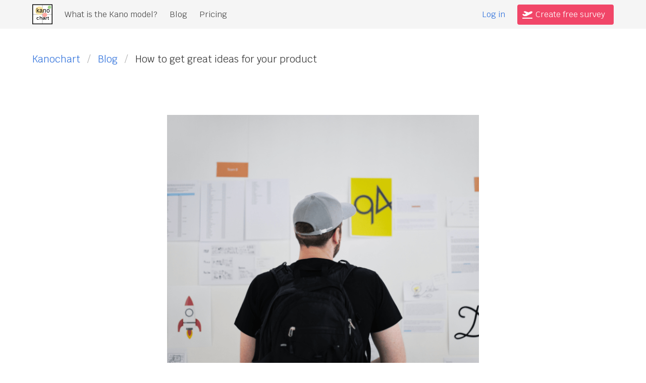

--- FILE ---
content_type: text/html; charset=utf-8
request_url: https://kanochart.com/blog/get-great-ideas
body_size: 6392
content:
<!DOCTYPE html>
<html lang="en" class="has-navbar-fixed-top">

<head>
    <meta charset="utf-8">
    <meta name="viewport" content="width=device-width, initial-scale=1">

    




<title>How to get great ideas for your product</title>
<meta name="description" content="In all the years I've helped my clients improve their businesses, three methods for generating ideas haven really proven their worth. ">
<meta property="og:title" content="How to get great ideas for your product">
<meta property="og:description" content="In all the years I've helped my clients improve their businesses, three methods for generating ideas haven really proven their worth. ">
<meta property="og:image"
    content="https://kanochart.com/static/./blog/get-great-ideas.png">
<meta property="og:url" content="/blog/get-great-ideas">

<meta property="twitter:title" content="How to get great ideas for your product">
<meta property="twitter:description" content="In all the years I've helped my clients improve their businesses, three methods for generating ideas haven really proven their worth. ">

<meta name="twitter:card" content="summary_large_image">
<meta name="twitter:site" content="@kano_research">
<meta name="twitter:creator" content="@kano_research">
<meta property="twitter:title" content="How to get great ideas for your product">
<meta property="twitter:description" content="In all the years I've helped my clients improve their businesses, three methods for generating ideas haven really proven their worth. ">
<meta name="twitter:image"
    content="https://kanochart.com/static/./blog/get-great-ideas.png">



    

    <link rel="stylesheet" href="https://cdnjs.cloudflare.com/ajax/libs/bulma/0.8.2/css/bulma.min.css">
    <link rel="stylesheet" href="https://use.fontawesome.com/releases/v5.7.2/css/all.css"
        integrity="sha384-fnmOCqbTlWIlj8LyTjo7mOUStjsKC4pOpQbqyi7RrhN7udi9RwhKkMHpvLbHG9Sr" crossorigin="anonymous">
    <!--<link href="https://fonts.googleapis.com/css?family=Open+Sans|Ubuntu" rel="stylesheet">-->
    <link href="https://fonts.googleapis.com/css?family=Krub" rel="stylesheet">
    <link rel="stylesheet" href="https://cdnjs.cloudflare.com/ajax/libs/animate.css/3.7.0/animate.min.css">

    <style>
        body {
            font-family: Krub, sans-serif;
            -webkit-font-smoothing: antialiased;
        }


        body.has-navbar-fixed-top,
        html.has-navbar-fixed-top {
            padding-top: 1.75rem;
        }

        .hero.is-dark strong {
            background: linear-gradient(transparent 30%, #ff00e0 30%);
        }

        .hero.is-dark a:not(.button) {
            color: #209cee !important
        }


        .hero label {
            color: white;
        }

        .hero.is-dark {
            background-color: rgb(35, 112, 195);
        }


        /* h/t to https://stackoverflow.com/a/24664309/308204 */

        .gradient-element {
            -webkit-mask-image: -webkit-gradient(linear, left top, left bottom,
                    color-stop(0.00, rgba(0, 0, 0, 1)),
                    color-stop(0.70, rgba(0, 0, 0, 1)),
                    color-stop(1.00, rgba(0, 0, 0, 0)));
        }

        [v-cloak] {
            display: none;
        }

        /* Small Devices, Tablets -> No animations */
        @media only screen and (max-width : 1024px) {
            .animated {
                /*CSS transitions*/
                -o-transition-property: none !important;
                -moz-transition-property: none !important;
                -ms-transition-property: none !important;
                -webkit-transition-property: none !important;
                transition-property: none !important;
                /*CSS transforms*/
                -o-transform: none !important;
                -moz-transform: none !important;
                -ms-transform: none !important;
                -webkit-transform: none !important;
                transform: none !important;
                /*CSS animations*/
                -webkit-animation: none !important;
                -moz-animation: none !important;
                -o-animation: none !important;
                -ms-animation: none !important;
                animation: none !important;
            }
        }

        .numberCircle {
            width: 22px;
            line-height: 18px;
            border-radius: 50%;
            text-align: center;
            font-size: 11px;
            border: 2px solid #666;
        }

        .numberCircle.success {
            border-color: #23d160;
        }

        .numberCircle.danger {
            border-color: #ff3860;
        }

        .numberCircle.indifferent {
            border-color: #7a7a7a;
        }
    </style>

    
<style>
    p, li {
        font-size: 1.2em !important;
    }

    h1 {
        font-size: 2.75em !important;
        margin-top: 1em;
        margin-bottom: 1em;
    }

    .content {
    }

    .content h2 {
        font-size: 1.8em !important;
        color: #555 !important;
        margin-top: 2.85em !important;
        margin-bottom: 1.15em !important;
    }

    img {
        display: block;
        margin: 0 auto;
    }
</style>

    <script>
        var clicky_site_ids = clicky_site_ids || [];
        clicky_site_ids.push(101160904);
    </script>

    <script async src="//static.getclicky.com/js"></script>

    <script data-goatcounter="https://kanochart.goatcounter.com/count" async src="//gc.zgo.at/count.js"></script>

    <!-- Hotjar Tracking Code for www.kanochart.com -->
    <script>
        (function (h, o, t, j, a, r) {
            h.hj = h.hj || function () {
                (h.hj.q = h.hj.q || []).push(arguments)
            };
            h._hjSettings = {
                hjid: 1188227,
                hjsv: 6
            };
            a = o.getElementsByTagName('head')[0];
            r = o.createElement('script');
            r.async = 1;
            r.src = t + h._hjSettings.hjid + j + h._hjSettings.hjsv;
            a.appendChild(r);
        })(window, document, 'https://static.hotjar.com/c/hotjar-', '.js?sv=');
    </script>
    <script type="text/javascript" src="https://api.pirsch.io/pirsch.js" id="pirschjs"
        data-code="cNoXKWmZUHD8IThZ89UFByBHKMNwRR01"></script>
</head>

<body class="has-navbar-fixed-top">
    
    <div class="container">
        <nav class="navbar is-fixed-top is-light" role="navigation" aria-label="main navigation">
    <div class="container">
        <div class="navbar-brand">
            <a class="navbar-item" href="/">
                <img style="max-height: 2.75rem;" src="/static/logo.svg" width="40"
                    height="40" alt="kanochart.com logo">
            </a>
            <a role="button" class="navbar-burger burger" aria-label="menu" aria-expanded="false"
                data-target="navbarMenu">
                <span aria-hidden="true"></span>
                <span aria-hidden="true"></span>
                <span aria-hidden="true"></span>
            </a>
        </div>

        <div id="navbarMenu" class="navbar-menu">
            <div class="navbar-start">
                
                <a class="navbar-item" href="/blog/what-is-kano">
                    What is the Kano model?
                </a>
                <a class="navbar-item" href="/blog">
                    Blog
                </a>
                <!--                <a class="navbar-item" href="/upload/">-->
                <!--                    Import survey data-->
                <!--                </a>-->
                <a class="navbar-item" href="/#pricing">
                    Pricing
                </a>
            </div>

            <div class="navbar-end">
                
                <div class="navbar-item">
                    <span class="has-text-7">
                        <a href="/login">Log in</a>
                    </span>
                </div>
                
                <div class="navbar-item">
                    <a class="button is-danger" href="/kano/survey/new/">
                        <span class="icon">
                            <i class="fas fa-plane-departure"></i>
                        </span>
                        <span>Create free survey</span>
                    </a>
                </div>
            </div>
        </div>
    </div>
</nav>

<script>
    document.addEventListener('DOMContentLoaded', () => {

        // Get all "navbar-burger" elements
        const $navbarBurgers = Array.prototype.slice.call(document.querySelectorAll('.navbar-burger'), 0);

        // Check if there are any navbar burgers
        if ($navbarBurgers.length > 0) {

            // Add a click event on each of them
            $navbarBurgers.forEach(el => {
                el.addEventListener('click', () => {

                    // Get the target from the "data-target" attribute
                    const target = el.dataset.target;
                    const $target = document.getElementById(target);

                    console.log(target, $target);

                    // Toggle the "is-active" class on both the "navbar-burger" and the "navbar-menu"
                    el.classList.toggle('is-active');

                    $target.classList.toggle('is-active');

                });
            });
        }
    });
</script>
    </div>
    

    <section class="section" style="padding: 0;">
        <div class="container">
            <div class="">
                
                
                
            </div>
        </div>
    </section>
    
<section class="section is-hidden-touch">
    <div class="container">
        <nav class="breadcrumb" aria-label="breadcrumbs">
            <ul>
                <li><a href="/">Kanochart</a></li>
                <li><a href="/blog">Blog</a></li>
                <li class="is-active"><a href="#" aria-current="page">How to get great ideas for your product </a></li>
            </ul>
        </nav>
    </div>
</section>
<section class="section">
    <div class="container">
        <div class="columns">
            <div class="column is-three-fifths is-offset-one-fifth">
                <div class="content">
                    <figure class="image is-4by3">
                        <img src="/static/./blog/get-great-ideas.png"
                            style="object-fit:cover!important" alt="Photo by rawpixel on Unsplash # How to get great ideas for...">
                    </figure>

                </div>
                <div class="content">
                    <div class="has-text-centered is-size-7">
Photo by <a href="https://unsplash.com/photos/AJCNM8JrzT8?utm_source=unsplash&utm_medium=referral&utm_content=creditCopyText">rawpixel</a> on <a href="https://unsplash.com/search/photos/idea?utm_source=unsplash&utm_medium=referral&utm_content=creditCopyText">Unsplash</a></div>

<h1>How to get great ideas for your product</h1>
<p>Part of my job as a strategy consultant is to help my clients develop a roadmap to improve their business. </p>
<p>No matter what the context, <strong>it all starts with good ideas</strong>. You need the raw ideas before you can start exploring your options.</p>
<p>Over the the years, I've found that there are <strong>three methods that work very well for generating good ideas</strong>. These three methods can help you find ideas to improve your product or service. </p>
<p>The three methods are:</p>
<ul>
<li>The naive child;</li>
<li>Through the looking glass;</li>
<li>Habits &amp; Fears.</li>
</ul>
<h2>The naive child</h2>
<p>This one may seem obvious, but it takes some practice to get it right. You need to interview the users of whatever product or service you're designing. Face-to-face interviews work best, but phone interviews will do too.</p>
<p>When you begin the interview, say that you will <strong>pretend not to know anything</strong>. Pretend not to know anything about the interviewee's business, her life or personality. Pretend not to know anything about your product or service. </p>
<p>Then start asking questions. A typical opener is: <strong>"Describe to me your typical work day"</strong>. From there, be on the lookout for emotional statements. Children are great at picking up emotional cues. Try and get back to your inner child and <strong>open up to the emotions of the person you are interviewing</strong>.</p>
<p>A simple way of doing so is asking how your customer feels about something.  Then ask her <strong>why she feels that way</strong>. </p>
<blockquote>
<p>"How do you feel about that?", followed by "And why do you feel like that?" is the best way to find out what makes someone tick. </p>
</blockquote>
<p>The answers you'll get will light up the idea-generating parts of your brain. Beware not to talk about these ideas to the customer. Write them down and stay focused on your playing the role of a naive child. Keep asking how your customer feels about something and why.</p>
<p>A few days after the interview, go over your notes once more. The idea-generating parts of your brain will light up again. You'll come up with yet another batch of new ideas .</p>
<h2>Through the looking glass</h2>
<p>"Through the looking glass" is a method you can use yourself or with a group. The idea is that you look at your product or service <strong>from a different perspective</strong>.</p>
<p>Say you're designing a car. To come up with ideas for improvement, people tend to look at other cars. </p>
<p>Their thinking goes like: "an example of a car is .......". Turn that around and <strong>instead ask what a car is an example of</strong>.</p>
<blockquote>
<p>To find novel ideas, go from "an example of a car is ............" to "a car is an example of ............."</p>
</blockquote>
<p>Your mind broadens and the ideas come by themselves. Because what is a car not an example of? It's an example of a shelter against bad weather. It's an example of a place where your mind can wander randomly. It's an example of somewhere you can listen to music as loud as you want.</p>
<p>Looking through the looking glass generates novel ideas for improving your product.</p>
<h2>Habits &amp; fears</h2>
<p>I lifted the "Habits &amp; fears" method from the excellent "Jobs to be Done"-framework (JTBD). </p>
<p><strong>Find out what deters customers</strong> from using your product or service. Your interviews notes from the naive child method can help here.</p>
<p>The JTBD framework calls these deterrents:</p>
<ul>
<li>The Anxiety of the New Solution</li>
<li>The Allegiance to the Current Situation</li>
</ul>
<p>or: habits and fears.</p>
<p>Try and find as many habits and fears as you can. Ask yourself (or the group) <strong>what your product can do to take away these habits and fears</strong>.</p>
<p>Try to <strong>understand why people cling to their habits and why they are afraid of change</strong>. It'll lead to novel and valuable ideas for improving your product or service.</p>
<p>I recently helped a B2B client decide what features to put in the pilot of a new customer portal. During the customer interviews, one customer said that he did not want to order online. He said he "did not trust the machine" to take his orders. He preferred human communication instead and always made his orders over the phone.</p>
<p>I'm sure the idea-generating part of your brain lit up while you were reading that last paragraph. A live chat feature could take way the fear of losing the human element. Having a sales rep do the final validation of an order could create more trust. Or even something as simple as putting a picture and a phone number of a sales rep on the portal might comfort that customer.</p>
<blockquote>
<p>Asking "What can we do to take away the customer's fears and to change her habits?" leads to many a good idea.</p>
</blockquote>
<p><strong>Asking what you can do to change someone's habits is a great source of ideas</strong> too. Yet you cannot always change someone's habits. </p>
<p>During the same B2B project, I learned that many customers preferred to use their own systems to order. Most clung to generating a Purchase Order (PO) from their own systems and mailing it to my customer. Breaking that habit is a touch challenge, if not an impossible one. </p>
<p><strong>It's not because a habit is hard to break that it is not a good source of ideas</strong>. In the example above, one idea we had was an upload feature. Instead of mailing the PO, customers could upload it to the portal. </p>
<p>This has several benefits. After uploading the PO, the portal can show the customer pictures of what he's ordering. This builds an layer of comfort and trust that is missing from the old way of mailing the PO. Also, this feature sets the way for future systems integration. That would tighten the bonds between my client and its customers.</p>
<h2>Finding the right ideas is one thing</h2>
<p>It's not easy to find ideas, but making a selection of what ideas to invest time, effort and money in is at least as tough. </p>
<p>The people behind the Hygger.io product management tool have written an in-depth overview of the different <a href="https://hygger.io/blog/guide-to-product-strategy-planning-and-prioritizing/">prioritization methods to build a product roadmap</a> with.</p>
<p>But before you start prioritizing, first have some fun looking through the looking glass at fears and habits with childish <em>naiveté</em>!</p>
                </div>
                    <iframe src="https://kanomodel.substack.com/embed" width="480" height="320" style="border:1px solid #EEE; background:white;" frameborder="0" scrolling="no"></iframe>
            </div>
        </div>
    </div>
</section>

    <footer class="footer">
        
        <div class="content has-text-centered has-text-grey-light is-size-7">
            <p>Found a bug or have an itch? 🐦 <a target='_blank' href="https://twitter.com/kano_research"
                    title="Twitter">@kano_research</a>
                or 📧 <a href="/cdn-cgi/l/email-protection#29414c45454669424847464a41485b5d074a4644"><span class="__cf_email__" data-cfemail="4028252c2c2f002b212e2f23282132346e232f2d">[email&#160;protected]</span>
                </a>
            </p>
            <p>
                Cookies are used only to facilitate you, the user. Privacy-friendly analytics with <a
                    href="https://pirsch.io/">Pirsch</a>. Using HotJar to find out how to improve usability.
            </p>
            <p>
                Made by Mathieu Dhondt (<a href="https://twitter.com/mathieu_dhondt" target="_blank">twitter</a> | <a
                    href="https://www.linkedin.com/in/mathieu-dhondt/" target="_blank">linkedin</a>)
            </p>
        </div>
        
    </footer>
<script data-cfasync="false" src="/cdn-cgi/scripts/5c5dd728/cloudflare-static/email-decode.min.js"></script><script defer src="https://static.cloudflareinsights.com/beacon.min.js/vcd15cbe7772f49c399c6a5babf22c1241717689176015" integrity="sha512-ZpsOmlRQV6y907TI0dKBHq9Md29nnaEIPlkf84rnaERnq6zvWvPUqr2ft8M1aS28oN72PdrCzSjY4U6VaAw1EQ==" data-cf-beacon='{"version":"2024.11.0","token":"7381b711d2504562b38053820b305f4d","r":1,"server_timing":{"name":{"cfCacheStatus":true,"cfEdge":true,"cfExtPri":true,"cfL4":true,"cfOrigin":true,"cfSpeedBrain":true},"location_startswith":null}}' crossorigin="anonymous"></script>
</body>



</html>

--- FILE ---
content_type: image/svg+xml; charset=utf-8
request_url: https://kanochart.com/static/logo.svg
body_size: 264
content:
<svg width="133" height="137" xmlns="http://www.w3.org/2000/svg">
 <!-- Created with Method Draw - http://github.com/duopixel/Method-Draw/ -->

 <g>
  <title>background</title>
  <rect fill="#fff" id="canvas_background" height="139" width="135" y="-1" x="-1"/>
  <g display="none" id="canvasGrid">
   <rect fill="url(#gridpattern)" stroke-width="0" y="0" x="0" height="100%" width="100%" id="svg_1"/>
  </g>
 </g>
 <g>
  <title>Layer 1</title>
  <ellipse ry="18.5" rx="20.5" id="svg_2" cy="40.5" cx="45.5" stroke-width="3.5" stroke="#FFE7A2" fill="#FFE7A2"/>
  <rect id="svg_7" height="128" width="128" y="4.423046" x="2.5" stroke-width="5" stroke="#000000" fill="#fff"/>
  <line opacity="0.2" stroke-linecap="null" stroke-linejoin="null" id="svg_15" y2="132.112103" x2="66.5" y1="4.423046" x1="66.5" fill-opacity="null" stroke-opacity="null" stroke-width="5" stroke="#000" fill="none"/>
  <line opacity="0.2" stroke-linecap="null" stroke-linejoin="null" id="svg_16" y2="68.423046" x2="130.5" y1="68.423046" x1="2.5" fill-opacity="null" stroke-opacity="null" stroke-width="5" stroke="#000" fill="none"/>
  <ellipse stroke="#FFE7A2" ry="24.999911" rx="25.192219" id="svg_3" cy="43.692402" cx="46.115464" stroke-width="5" fill="#FFE7A2"/>
  <ellipse stroke="#FFA9A2" ry="12.307647" rx="12.884571" id="svg_4" cy="72.538454" cx="82.269182" stroke-width="5" fill="#FFA9A2"/>
  <text xml:space="preserve" text-anchor="start" font-family="'Trebuchet MS', Gadget, sans-serif" font-size="39" id="svg_23" y="56.136038" x="26.03203" fill-opacity="null" stroke-opacity="null" stroke-width="0" stroke="#000" fill="#000000">kano</text>
  <text xml:space="preserve" text-anchor="start" font-family="'Trebuchet MS', Gadget, sans-serif" font-size="35" id="svg_24" y="104.711968" x="25.512791" fill-opacity="null" stroke-opacity="null" stroke-width="0" stroke="#000" fill="#000000">chart</text>
  <ellipse ry="8.461508" rx="8.653815" id="svg_5" cy="21.769402" cx="113.038302" stroke-width="5" stroke="#A0D58A" fill="#A0D58A"/>
 </g>
</svg>